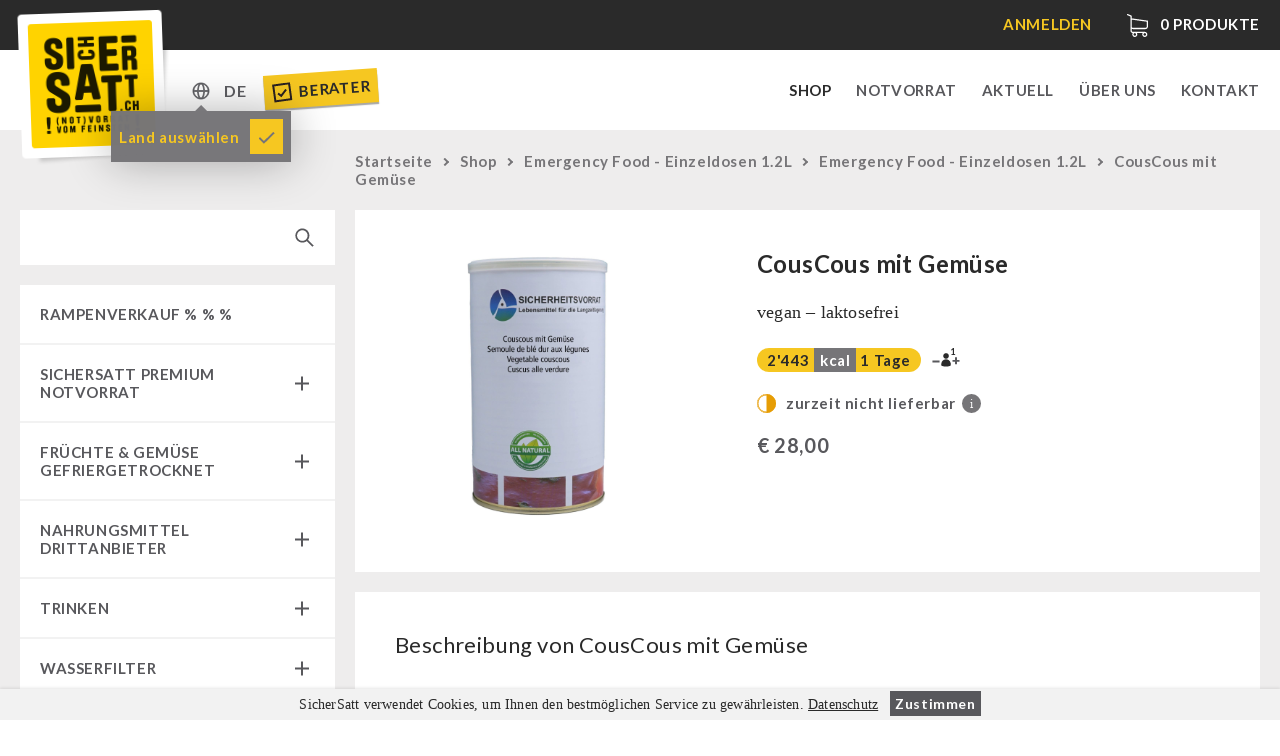

--- FILE ---
content_type: text/html; charset=UTF-8
request_url: https://sichersatt.de/nahrungsmittel/emergency-food-einzeldosen-1-2l/couscous-mit-gemuese/
body_size: 13653
content:
<!doctype html>
<!--[if IE 9]><html lang="de-DE" class="no-js ie9 lte-ie9"><![endif]-->
<!--[if gt IE 9]><!--><html lang="de-DE" class="no-js"><!--<![endif]--><head><meta charset="utf-8"><link data-optimized="2" rel="stylesheet" href="https://sichersatt.de/content/litespeed/css/4aa30a243601a568005145b6d1f63125.css?ver=ba24f" /><meta http-equiv="X-UA-Compatible" content="IE=edge"><title>CousCous mit Gemüse | SicherSatt</title><meta name="viewport" content="width=device-width, initial-scale=1"><meta name="description" content="vegan - laktosefrei"><meta property="og:title" content="CousCous mit Gemüse | SicherSatt" /><meta property="og:description" content="vegan - laktosefrei" /><meta property="og:image" content="https://sichersatt.de/content/uploads/2019/04/12-Liter-Dose_Couscous-mit-Gemu╠êse-1024x1024.jpg" /><meta property="og:url" content="https://sichersatt.de/nahrungsmittel/emergency-food-einzeldosen-1-2l/couscous-mit-gemuese/"><link rel="shortcut icon" href="https://sichersatt.de/content/themes/sichersatt/assets/media/fav/sichersatt-favicon.ico"><link rel="icon" type="image/png" sizes="192x192" href="https://sichersatt.de/content/themes/sichersatt/assets/media/fav/sichersatt-icon-192x192.png"><link rel="apple-touch-icon" sizes="180x180" href="https://sichersatt.de/content/themes/sichersatt/assets/media/fav/sichersatt-icon-180x180.png"><link rel="alternate" href="https://sichersatt.ch/nahrungsmittel/emergency-food-einzeldosen-1-2l/couscous-mit-gemuese/" hreflang="de-CH"><link rel="alternate" href="https://sichersatt.de/nahrungsmittel/emergency-food-einzeldosen-1-2l/couscous-mit-gemuese/" hreflang="de-DE"> <script src="https://sichersatt.de/content/themes/sichersatt/assets/js/head.min.js?20201109"></script> <link rel="alternate" href="https://sichersatt.de/nahrungsmittel/emergency-food-einzeldosen-1-2l/couscous-mit-gemuese/" hreflang="de" /><link rel="alternate" href="https://sichersatt.de/en/food-third-party-suppliers/couscous-with-vegetables/" hreflang="en" /> <script data-cfasync="false" data-pagespeed-no-defer>var gtm4wp_datalayer_name = "dataLayer";
	var dataLayer = dataLayer || [];
	const gtm4wp_use_sku_instead = false;
	const gtm4wp_currency = 'EUR';
	const gtm4wp_product_per_impression = 10;
	const gtm4wp_clear_ecommerce = true;
	const gtm4wp_datalayer_max_timeout = 2000;</script> <meta name="robots" content="max-snippet:-1,max-image-preview:large,max-video-preview:-1" /><meta name="description" content="vegan &ndash; laktosefrei&#8230;" /><meta property="og:image" content="https://sichersatt.de/content/uploads/2019/04/12-Liter-Dose_Couscous-mit-Gemu╠êse-2000x2000.jpg" /><meta property="og:image:width" content="2000" /><meta property="og:image:height" content="2000" /><meta property="og:locale" content="de_DE" /><meta property="og:type" content="product" /><meta property="og:title" content="CousCous mit Gemüse" /><meta property="og:description" content="vegan &ndash; laktosefrei&#8230;" /><meta property="og:url" content="https://sichersatt.de/nahrungsmittel/emergency-food-einzeldosen-1-2l/couscous-mit-gemuese/" /><meta property="og:site_name" content="SicherSatt AG" /><meta name="twitter:card" content="summary_large_image" /><meta name="twitter:title" content="CousCous mit Gemüse" /><meta name="twitter:description" content="vegan &ndash; laktosefrei&#8230;" /><meta name="twitter:image" content="https://sichersatt.de/content/uploads/2019/04/12-Liter-Dose_Couscous-mit-Gemu╠êse-2000x2000.jpg" /><meta name="twitter:image:width" content="2000" /><meta name="twitter:image:height" content="2000" /><link rel="canonical" href="https://sichersatt.de/nahrungsmittel/emergency-food-einzeldosen-1-2l/couscous-mit-gemuese/" /><link rel='dns-prefetch' href='//static.klaviyo.com' /><link rel="alternate" type="application/rss+xml" title="SicherSatt AG &raquo; Kommentar-Feed zu CousCous mit Gemüse" href="https://sichersatt.de/nahrungsmittel/emergency-food-einzeldosen-1-2l/couscous-mit-gemuese/feed/" /><link rel="https://api.w.org/" href="https://sichersatt.de/wp-json/" /><link rel="alternate" type="application/json" href="https://sichersatt.de/wp-json/wp/v2/product/21946" /><link rel="EditURI" type="application/rsd+xml" title="RSD" href="https://sichersatt.de/wp/xmlrpc.php?rsd" /><link rel="alternate" type="application/json+oembed" href="https://sichersatt.de/wp-json/oembed/1.0/embed?url=https%3A%2F%2Fsichersatt.de%2Fnahrungsmittel%2Femergency-food-einzeldosen-1-2l%2Fcouscous-mit-gemuese%2F" /><link rel="alternate" type="text/xml+oembed" href="https://sichersatt.de/wp-json/oembed/1.0/embed?url=https%3A%2F%2Fsichersatt.de%2Fnahrungsmittel%2Femergency-food-einzeldosen-1-2l%2Fcouscous-mit-gemuese%2F&#038;format=xml" /> <script type="text/javascript">var AFFWP = AFFWP || {};
		AFFWP.referral_var = 'ref';
		AFFWP.expiration = 30;
		AFFWP.debug = 0;


		AFFWP.referral_credit_last = 0;</script> 
 <script data-cfasync="false" data-pagespeed-no-defer>var dataLayer_content = {"pagePostType":"product","pagePostType2":"single-product","pagePostAuthor":"sichersatt","cartContent":{"totals":{"applied_coupons":[],"discount_total":0,"subtotal":0,"total":0},"items":[]},"productRatingCounts":[],"productAverageRating":0,"productReviewCount":0,"productType":"simple","productIsVariable":0};
	dataLayer.push( dataLayer_content );</script> <script data-cfasync="false" data-pagespeed-no-defer>(function(w,d,s,l,i){w[l]=w[l]||[];w[l].push({'gtm.start':
new Date().getTime(),event:'gtm.js'});var f=d.getElementsByTagName(s)[0],
j=d.createElement(s),dl=l!='dataLayer'?'&l='+l:'';j.async=true;j.src=
'//www.googletagmanager.com/gtm.js?id='+i+dl;f.parentNode.insertBefore(j,f);
})(window,document,'script','dataLayer','GTM-T3QKDQP');</script> 	<noscript><style>.woocommerce-product-gallery{ opacity: 1 !important; }</style></noscript></head><body class="woocommerce-page  page-couscous-mit-gemuese"> <script>document.body.className += ' ' + 'init';</script> <div class="site-wrapper"><header class="mod_header" data-init="header"><div class="mod_infobar loading" data-init="infobar"><div class="mod_infobar__loader"></div><div class="layout-wrapper"><div class="mod_infobar__content"><div class="mod_infobar__inner"></div></div></div></div><div class="mod_mainnav" data-init="mainnav"><div class="layout-wrapper"><div class="mod_mainnav__inner"><div class="mod_mainnav--logo">
<a href="https://sichersatt.de"><div class="mod_logo" data-init="logo">
<img src="https://sichersatt.de/content/themes/sichersatt/assets/media/logo.png" alt="SicherSatt" class="mod_logo__image"></div>
</a></div><ul class="mod_mainnav__list"><li class="mod_mainnav__list-item mod_mainnav__list-item--primary">
<a href="https://sichersatt.de/shop/" class="mod_mainnav__list-link  menu-item menu-item-type-post_type menu-item-object-page current_page_parent current-menu-item menu-item-15109 current-menu-item" data-mainnav="toplevelLink">Shop</a></li><li class="mod_mainnav__list-item mod_mainnav__list-item--primary">
<a href="https://sichersatt.de/notvorrat/" class="mod_mainnav__list-link  menu-item menu-item-type-post_type menu-item-object-page menu-item-1137" data-mainnav="toplevelLink">Notvorrat</a></li><li class="mod_mainnav__list-item mod_mainnav__list-item--primary">
<a href="https://sichersatt.de/aktuell/" class="mod_mainnav__list-link  menu-item menu-item-type-post_type menu-item-object-page menu-item-15040" data-mainnav="toplevelLink">Aktuell</a></li><li class="mod_mainnav__list-item mod_mainnav__list-item--primary">
<a href="https://sichersatt.de/uber-uns/" class="mod_mainnav__list-link  menu-item menu-item-type-post_type menu-item-object-page menu-item-17" data-mainnav="toplevelLink">Über uns</a></li><li class="mod_mainnav__list-item mod_mainnav__list-item--primary">
<a href="https://sichersatt.de/kontakt/" class="mod_mainnav__list-link  menu-item menu-item-type-post_type menu-item-object-page menu-item-16" data-mainnav="toplevelLink">Kontakt</a></li></ul><div class="mod_mainnav__change-c"><div class="multicountry-switcher"><div class="multicountry-switcher_country"><div class="multicountry-switcher_baseinfo">
<span class="multicountry-switcher_baseinfo--icon"></span></div><div class="multicountry-switcher_selector"><div class="multicountry-switcher_selector_inner"><p class="title">Shop</p><select><option value="https://sichersatt.ch/nahrungsmittel/emergency-food-einzeldosen-1-2l/couscous-mit-gemuese/">Schweiz</option><option value="https://sichersatt.de/nahrungsmittel/emergency-food-einzeldosen-1-2l/couscous-mit-gemuese/" selected>Europa</option>
</select><p class="title">Sprache</p><select name="lang_choice_1" id="lang_choice_1"><option value="https://sichersatt.de/nahrungsmittel/emergency-food-einzeldosen-1-2l/couscous-mit-gemuese/" selected="selected">Deutsch</option><option value="https://sichersatt.de/en/food-third-party-suppliers/couscous-with-vegetables/">English</option>
</select></div></div></div><div class="multicountry-switcher_lang"><div class="multicountry-switcher_baseinfo">
<span class="multicountry-switcher_baseinfo--lang">DE</span></div><div class="multicountry-switcher_selector"><div class="multicountry-switcher_selector_inner"><div class="multicountry-switcher_selector_langs"><ul><li class=" lang-item lang-item-227 lang-item-de current-lang lang-item-first"><a href="https://sichersatt.de/nahrungsmittel/emergency-food-einzeldosen-1-2l/couscous-mit-gemuese/">de</a></li><li class=" lang-item lang-item-233 lang-item-en"><a href="https://sichersatt.de/en/food-third-party-suppliers/couscous-with-vegetables/">en</a></li></ul></div></div></div></div></div><div class="tooltip-box hidden">
<span>Land auswählen</span>
<a class="ok" href="#"></a></div><a class="berater-teaser" href="https://sichersatt.de/berater/">
<svg width="20px" height="20px" viewBox="0 0 20 20" version="1.1">
<g id="SicherSatt" stroke="none" stroke-width="1" fill="none" fill-rule="evenodd">
<g id="Desktop-HD-Copy-4" transform="translate(-314.000000, -83.000000)" fill="#2A2121" fill-rule="nonzero">
<g id="Group-4" transform="translate(361.500000, 90.000000) rotate(-4.000000) translate(-361.500000, -90.000000) translate(306.000000, 74.000000)">
<g id="noun_Checkbox_690206" transform="translate(9.000000, 7.000000)">
<g id="Group">
<path d="M0,0 L0,18 L18,18 L18,0 L0,0 Z M16,16 L2,16 L2,2 L16,2 L16,16 Z" id="Shape"></path>
<polygon id="Path" points="7.54 13.78 8.95 12.36 13.9 7.41 12.48 6 7.54 10.95 5.41 8.83 4 10.24 6.12 12.36"></polygon>
</g>
</g>
</g>
</g>
</g>
</svg>
Berater
</a></div><div class="mod_mainnav__burger_wrapper"><div class="mod_mainnav__burger"></div></div></div></div></div></header><main class="main-wrapper" id="main"><div class="shop-wrapper"><div class="layout-wrapper"><div class="shop-sidebar-left"><div class="search-wrapper"><div class="mobile-categories-wrapper"><div class="mobile-categories">
Kategorien<div class="cat-collapse"></div></div></div><div class="shop-search"><form role="search" method="get" id="searchform" action="https://sichersatt.de/"><div>
<input type="text" value="" name="s" id="s" />
<input type="submit" id="searchsubmit" alt="Suche" value="" />
<input type="hidden" name="post_type" value="product" /></div></form></div></div><div class="shop-categories-wrapper"><div class="mod_shopcategories" data-init="shopcategories"><ul class="mod_shopcategories__categories"><li class="mod_shopcategories__category   ">
<a class="mod_shopcategories__category_link  mod_shopcategories__category_link--nosub" href="https://sichersatt.de/shop/rampenverkauf/">RAMPENVERKAUF % % %                </a></li><li class="mod_shopcategories__category   ">
<a class="mod_shopcategories__category_link  " href="https://sichersatt.de/shop/sichersatt-notvorrat/">SicherSatt Premium Notvorrat<span class="mod_shopcategories__category_collapse"></span>                </a><ul class="mod_shopcategories__sub_categories"><li class="mod_shopcategories__sub_category"><a class="mod_shopcategories__sub_category_link " href="https://sichersatt.de/shop/sichersatt-notvorrat/notvorrat-pakete/">Notvorrat-Pakete</a><li class="mod_shopcategories__sub_category"><a class="mod_shopcategories__sub_category_link " href="https://sichersatt.de/shop/sichersatt-notvorrat/komplettloesungen/">Komplettlösungen</a><li class="mod_shopcategories__sub_category"><a class="mod_shopcategories__sub_category_link " href="https://sichersatt.de/shop/sichersatt-notvorrat/nr-72/">NR-72</a><li class="mod_shopcategories__sub_category"><a class="mod_shopcategories__sub_category_link " href="https://sichersatt.de/shop/sichersatt-notvorrat/ergaenzungs-pakete/">Ergänzungs-Pakete</a><li class="mod_shopcategories__sub_category"><a class="mod_shopcategories__sub_category_link " href="https://sichersatt.de/shop/sichersatt-notvorrat/muesli-zutaten/">Müsli Zutaten</a><li class="mod_shopcategories__sub_category"><a class="mod_shopcategories__sub_category_link " href="https://sichersatt.de/shop/sichersatt-notvorrat/vegan/">Vegan</a><li class="mod_shopcategories__sub_category"><a class="mod_shopcategories__sub_category_link " href="https://sichersatt.de/shop/sichersatt-notvorrat/trinkwasser/">Trinkwasser</a><li class="mod_shopcategories__sub_category"><a class="mod_shopcategories__sub_category_link " href="https://sichersatt.de/shop/sichersatt-notvorrat/fruechte/">Früchte</a><li class="mod_shopcategories__sub_category"><a class="mod_shopcategories__sub_category_link " href="https://sichersatt.de/shop/sichersatt-notvorrat/gemuse/">Gemüse</a><li class="mod_shopcategories__sub_category"><a class="mod_shopcategories__sub_category_link " href="https://sichersatt.de/shop/sichersatt-notvorrat/kraeuter-gewuerze/">Kräuter / Gewürze</a><li class="mod_shopcategories__sub_category"><a class="mod_shopcategories__sub_category_link " href="https://sichersatt.de/shop/sichersatt-notvorrat/grundnahrungsmittel/">Grundnahrungsmittel</a><li class="mod_shopcategories__sub_category"><a class="mod_shopcategories__sub_category_link " href="https://sichersatt.de/shop/sichersatt-notvorrat/milch-ei-butter/">Milch / Ei / Butter</a><li class="mod_shopcategories__sub_category"><a class="mod_shopcategories__sub_category_link " href="https://sichersatt.de/shop/sichersatt-notvorrat/getreide-mehl-hefe/">Getreide / Mehl / Hefe</a><li class="mod_shopcategories__sub_category"><a class="mod_shopcategories__sub_category_link " href="https://sichersatt.de/shop/sichersatt-notvorrat/zucker-bruehe-sauce/">Zucker / Brühe / Sauce</a><li class="mod_shopcategories__sub_category"><a class="mod_shopcategories__sub_category_link " href="https://sichersatt.de/shop/sichersatt-notvorrat/nuesse/">Nüsse</a><li class="mod_shopcategories__sub_category"><a class="mod_shopcategories__sub_category_link " href="https://sichersatt.de/shop/sichersatt-notvorrat/superfoods/">Superfoods</a><li class="mod_shopcategories__sub_category"><a class="mod_shopcategories__sub_category_link " href="https://sichersatt.de/shop/sichersatt-notvorrat/schokolade/">Schokolade</a><li class="mod_shopcategories__sub_category"><a class="mod_shopcategories__sub_category_link " href="https://sichersatt.de/shop/sichersatt-notvorrat/fertiggerichte-innova/">Fertiggerichte</a><li class="mod_shopcategories__sub_category"><a class="mod_shopcategories__sub_category_link " href="https://sichersatt.de/shop/sichersatt-notvorrat/getraenke/">Getränke</a><li class="mod_shopcategories__sub_category"><a class="mod_shopcategories__sub_category_link " href="https://sichersatt.de/shop/sichersatt-notvorrat/non-food-pakete/">Non-Food-Pakete</a><li class="mod_shopcategories__sub_category"><a class="mod_shopcategories__sub_category_link " href="https://sichersatt.de/shop/sichersatt-notvorrat/bevoelkerungsschutz-behoerden/">Bevölkerungsschutz / Behörden</a><li class="mod_shopcategories__sub_category"><a class="mod_shopcategories__sub_category_link " href="https://sichersatt.de/shop/sichersatt-notvorrat/glutenfrei/">Glutenfrei</a><li class="mod_shopcategories__sub_category"><a class="mod_shopcategories__sub_category_link " href="https://sichersatt.de/shop/sichersatt-notvorrat/laktosefrei/">Laktosefrei</a></ul></li><li class="mod_shopcategories__category   ">
<a class="mod_shopcategories__category_link  " href="https://sichersatt.de/shop/fruechte-gemuese-gefriergetrocknet/">Früchte &amp; Gemüse gefriergetrocknet<span class="mod_shopcategories__category_collapse"></span>                </a><ul class="mod_shopcategories__sub_categories"><li class="mod_shopcategories__sub_category"><a class="mod_shopcategories__sub_category_link " href="https://sichersatt.de/shop/fruechte-gemuese-gefriergetrocknet/fruechtesnacks/">Früchtesnacks</a><li class="mod_shopcategories__sub_category"><a class="mod_shopcategories__sub_category_link " href="https://sichersatt.de/shop/fruechte-gemuese-gefriergetrocknet/sichersatt-fruechte/">SicherSatt Früchte</a><li class="mod_shopcategories__sub_category"><a class="mod_shopcategories__sub_category_link " href="https://sichersatt.de/shop/fruechte-gemuese-gefriergetrocknet/sichersatt-gemuese/">SicherSatt Gemüse</a></ul></li><li class="mod_shopcategories__category   ">
<a class="mod_shopcategories__category_link  " href="https://sichersatt.de/shop/nahrungsmittel/">Nahrungsmittel Drittanbieter<span class="mod_shopcategories__category_collapse"></span>                </a><ul class="mod_shopcategories__sub_categories"><li class="mod_shopcategories__sub_category"><a class="mod_shopcategories__sub_category_link " href="https://sichersatt.de/shop/nahrungsmittel/notrationen/">Notrationen</a><li class="mod_shopcategories__sub_category"><a class="mod_shopcategories__sub_category_link " href="https://sichersatt.de/shop/nahrungsmittel/instant-beutel-gerichte/">Instant-Beutel-Gerichte</a><li class="mod_shopcategories__sub_category"><a class="mod_shopcategories__sub_category_link " href="https://sichersatt.de/shop/nahrungsmittel/fleisch-brot/">Fleisch / Käse / Brot</a><li class="mod_shopcategories__sub_category"><a class="mod_shopcategories__sub_category_link " href="https://sichersatt.de/shop/nahrungsmittel/snacks-kekse-nachspeisen/">Snacks / Kekse / Nachspeisen</a><li class="mod_shopcategories__sub_category"><a class="mod_shopcategories__sub_category_link " href="https://sichersatt.de/shop/nahrungsmittel/nahrungsmittel-innova-pakete/">INNOVA Pakete</a><li class="mod_shopcategories__sub_category"><a class="mod_shopcategories__sub_category_link " href="https://sichersatt.de/shop/nahrungsmittel/innova/">INNOVA 1.2L Dosen vegetarisch</a><li class="mod_shopcategories__sub_category"><a class="mod_shopcategories__sub_category_link " href="https://sichersatt.de/shop/nahrungsmittel/innova-1-2l-dosen-mit-fleisch/">INNOVA 1.2L Dosen mit Fleisch</a><li class="mod_shopcategories__sub_category"><a class="mod_shopcategories__sub_category_link " href="https://sichersatt.de/shop/nahrungsmittel/innova-einzeldosen-3-0l/">INNOVA Einzeldosen 3.0L</a></ul></li><li class="mod_shopcategories__category   ">
<a class="mod_shopcategories__category_link  " href="https://sichersatt.de/shop/trinken/">Trinken<span class="mod_shopcategories__category_collapse"></span>                </a><ul class="mod_shopcategories__sub_categories"><li class="mod_shopcategories__sub_category"><a class="mod_shopcategories__sub_category_link " href="https://sichersatt.de/shop/trinken/sichersatt-trinkwasser/">SicherSatt-Trinkwasser</a><li class="mod_shopcategories__sub_category"><a class="mod_shopcategories__sub_category_link " href="https://sichersatt.de/shop/trinken/wasser-kaffee-fluessignahrung/">Wasser-Kaffee-Energiedrinks</a><li class="mod_shopcategories__sub_category"><a class="mod_shopcategories__sub_category_link " href="https://sichersatt.de/shop/trinken/thermos-trinkflaschen/">Thermos-/ Trinkflaschen</a></ul></li><li class="mod_shopcategories__category   ">
<a class="mod_shopcategories__category_link  " href="https://sichersatt.de/shop/wasserfilter/">Wasserfilter<span class="mod_shopcategories__category_collapse"></span>                </a><ul class="mod_shopcategories__sub_categories"><li class="mod_shopcategories__sub_category"><a class="mod_shopcategories__sub_category_link " href="https://sichersatt.de/shop/wasserfilter/msr-wasserentkeimer/">MSR-Wasserentkeimer</a><li class="mod_shopcategories__sub_category"><a class="mod_shopcategories__sub_category_link " href="https://sichersatt.de/shop/wasserfilter/katadyn-wasserfilter/">Katadyn-Wasserfilter</a><li class="mod_shopcategories__sub_category"><a class="mod_shopcategories__sub_category_link " href="https://sichersatt.de/shop/wasserfilter/micropur/">Micropur-Wasserdesinfektion</a><li class="mod_shopcategories__sub_category"><a class="mod_shopcategories__sub_category_link " href="https://sichersatt.de/shop/wasserfilter/ersatzteile-wasserfilter/">Ersatzteile Wasserfilter</a></ul></li><li class="mod_shopcategories__category   ">
<a class="mod_shopcategories__category_link  " href="https://sichersatt.de/shop/hygiene-erste-hilfe/">Hygiene / Erste Hilfe<span class="mod_shopcategories__category_collapse"></span>                </a><ul class="mod_shopcategories__sub_categories"><li class="mod_shopcategories__sub_category"><a class="mod_shopcategories__sub_category_link " href="https://sichersatt.de/shop/hygiene-erste-hilfe/atemschutz/">Atemschutz</a><li class="mod_shopcategories__sub_category"><a class="mod_shopcategories__sub_category_link " href="https://sichersatt.de/shop/hygiene-erste-hilfe/hygiene/">Hygiene</a><li class="mod_shopcategories__sub_category"><a class="mod_shopcategories__sub_category_link " href="https://sichersatt.de/shop/hygiene-erste-hilfe/erste-hilfe/">Erste Hilfe</a></ul></li><li class="mod_shopcategories__category   ">
<a class="mod_shopcategories__category_link  " href="https://sichersatt.de/shop/technik/">Technik<span class="mod_shopcategories__category_collapse"></span>                </a><ul class="mod_shopcategories__sub_categories"><li class="mod_shopcategories__sub_category"><a class="mod_shopcategories__sub_category_link " href="https://sichersatt.de/shop/technik/getreidemuehlen-kornquetsche/">Getreidemühlen / Kornquetsche</a><li class="mod_shopcategories__sub_category"><a class="mod_shopcategories__sub_category_link " href="https://sichersatt.de/shop/technik/notkocher/">(Not)kocher Gas&amp;Multifuel</a><li class="mod_shopcategories__sub_category"><a class="mod_shopcategories__sub_category_link " href="https://sichersatt.de/shop/technik/notkocher-71/">Notkocher 71</a><li class="mod_shopcategories__sub_category"><a class="mod_shopcategories__sub_category_link " href="https://sichersatt.de/shop/technik/licht/">Licht</a><li class="mod_shopcategories__sub_category"><a class="mod_shopcategories__sub_category_link " href="https://sichersatt.de/shop/technik/kurbelgerate/">Kurbelgeräte / Radio / Funk</a><li class="mod_shopcategories__sub_category"><a class="mod_shopcategories__sub_category_link " href="https://sichersatt.de/shop/technik/geigerzahler-schutzanzuge-masken/">Atemschutz / ABC Schutzanzug</a></ul></li><li class="mod_shopcategories__category   ">
<a class="mod_shopcategories__category_link  " href="https://sichersatt.de/shop/petromax-shop/">Petromax-Shop<span class="mod_shopcategories__category_collapse"></span>                </a><ul class="mod_shopcategories__sub_categories"><li class="mod_shopcategories__sub_category"><a class="mod_shopcategories__sub_category_link " href="https://sichersatt.de/shop/petromax-shop/feuerhand/">Feuerhand</a><li class="mod_shopcategories__sub_category"><a class="mod_shopcategories__sub_category_link " href="https://sichersatt.de/shop/petromax-shop/petrollampen/">HK500 &amp; Zubehör</a><li class="mod_shopcategories__sub_category"><a class="mod_shopcategories__sub_category_link " href="https://sichersatt.de/shop/petromax-shop/reinigung-pflege-von-gusseisen/">Reinigung &amp; Pflege von Gusseisen</a><li class="mod_shopcategories__sub_category"><a class="mod_shopcategories__sub_category_link " href="https://sichersatt.de/shop/petromax-shop/buecher/">Bücher</a></ul></li><li class="mod_shopcategories__category   ">
<a class="mod_shopcategories__category_link  " href="https://sichersatt.de/shop/sonstiges/">Sonstiges<span class="mod_shopcategories__category_collapse"></span>                </a><ul class="mod_shopcategories__sub_categories"><li class="mod_shopcategories__sub_category"><a class="mod_shopcategories__sub_category_link " href="https://sichersatt.de/shop/sonstiges/bucher/">Bücher / Geschenkgutscheine</a><li class="mod_shopcategories__sub_category"><a class="mod_shopcategories__sub_category_link " href="https://sichersatt.de/shop/sonstiges/kingnature/">kingnature-Vitalstoffe</a></ul></li><li class="mod_shopcategories__category   ">
<a class="mod_shopcategories__category_link  mod_shopcategories__category_link--nosub" href="https://sichersatt.de/shop/aktionen/">Aktionen                </a></li><li class="mod_shopcategories__category   ">
<a class="mod_shopcategories__category_link  " href="https://sichersatt.de/shop/behoerden/">Behörden / Gruppenversorgung<span class="mod_shopcategories__category_collapse"></span>                </a><ul class="mod_shopcategories__sub_categories"><li class="mod_shopcategories__sub_category"><a class="mod_shopcategories__sub_category_link " href="https://sichersatt.de/shop/behoerden/notrationen-behoerden/">Notrationen</a><li class="mod_shopcategories__sub_category"><a class="mod_shopcategories__sub_category_link " href="https://sichersatt.de/shop/behoerden/trinkwasser-behoerden/">Trinkwasser</a><li class="mod_shopcategories__sub_category"><a class="mod_shopcategories__sub_category_link " href="https://sichersatt.de/shop/behoerden/fruehstueck-behoerden/">Frühstück</a><li class="mod_shopcategories__sub_category"><a class="mod_shopcategories__sub_category_link " href="https://sichersatt.de/shop/behoerden/suppen/">Suppen</a><li class="mod_shopcategories__sub_category"><a class="mod_shopcategories__sub_category_link " href="https://sichersatt.de/shop/behoerden/hauptmahlzeiten/">Hauptmahlzeiten</a><li class="mod_shopcategories__sub_category"><a class="mod_shopcategories__sub_category_link " href="https://sichersatt.de/shop/behoerden/dessert-behoerden/">Dessert</a><li class="mod_shopcategories__sub_category"><a class="mod_shopcategories__sub_category_link " href="https://sichersatt.de/shop/behoerden/ergaenzungs-pakete-behoerden/">Ergänzungs-Pakete</a></ul></li></ul></div></div></div><div class="shop-main"><div class="shop-head"><nav class="woocommerce-breadcrumb"><a href="https://sichersatt.de/">Startseite</a><span class="arrow"></span><a href="https://sichersatt.de/shop/">Shop</a><span class="arrow"></span><a href="https://sichersatt.de/shop/nahrungsmittel/emergency-food-einzeldosen-1-2l/">Emergency Food - Einzeldosen 1.2L</a><span class="arrow"></span><a href="https://sichersatt.de/shop/nahrungsmittel/emergency-food-einzeldosen-1-2l/">Emergency Food - Einzeldosen 1.2L</a><span class="arrow"></span>CousCous mit Gemüse</nav></div><div class="woocommerce-notices-wrapper"></div><article itemscope itemtype="http://schema.org/Product" class="mod_shopsingleproduct post-21946 product type-product status-publish has-post-thumbnail product_cat-emergency-food-einzeldosen-1-2l product_cat-nahrungsmittel first instock taxable shipping-taxable purchasable product-type-simple" data-init="shopsingleproduct"><div class="mod_shopsingleproduct__wrapper"><div class="mod_shopsingleproduct__summary_wrapper"><div class="mod_shopsingleproduct__gallery"><div class="woocommerce-product-gallery woocommerce-product-gallery--with-images woocommerce-product-gallery--columns-4 images" data-columns="4" style="opacity: 0; transition: opacity .25s ease-in-out;"><figure class="woocommerce-product-gallery__wrapper"><div data-thumb="https://sichersatt.de/content/uploads/2019/04/12-Liter-Dose_Couscous-mit-Gemu╠êse-100x100.jpg" data-thumb-alt="" class="woocommerce-product-gallery__image"><a href="https://sichersatt.de/content/uploads/2019/04/12-Liter-Dose_Couscous-mit-Gemu╠êse-2000x2000.jpg"><img width="360" height="360" src="https://sichersatt.de/content/uploads/2019/04/12-Liter-Dose_Couscous-mit-Gemu╠êse-360x360.jpg" class="wp-post-image" alt="" title="1,2 Liter Dose_Couscous mit Gemu╠êse" data-caption="" data-src="https://sichersatt.de/content/uploads/2019/04/12-Liter-Dose_Couscous-mit-Gemu╠êse-2000x2000.jpg" data-large_image="https://sichersatt.de/content/uploads/2019/04/12-Liter-Dose_Couscous-mit-Gemu╠êse-2000x2000.jpg" data-large_image_width="2000" data-large_image_height="2000" decoding="async" srcset="https://sichersatt.de/content/uploads/2019/04/12-Liter-Dose_Couscous-mit-Gemu╠êse-360x360.jpg 360w, https://sichersatt.de/content/uploads/2019/04/12-Liter-Dose_Couscous-mit-Gemu╠êse-2000x2000.jpg 2000w, https://sichersatt.de/content/uploads/2019/04/12-Liter-Dose_Couscous-mit-Gemu╠êse-150x150.jpg 150w, https://sichersatt.de/content/uploads/2019/04/12-Liter-Dose_Couscous-mit-Gemu╠êse-768x768.jpg 768w, https://sichersatt.de/content/uploads/2019/04/12-Liter-Dose_Couscous-mit-Gemu╠êse-1024x1024.jpg 1024w, https://sichersatt.de/content/uploads/2019/04/12-Liter-Dose_Couscous-mit-Gemu╠êse-600x600.jpg 600w, https://sichersatt.de/content/uploads/2019/04/12-Liter-Dose_Couscous-mit-Gemu╠êse-100x100.jpg 100w" sizes="(max-width: 1000px) 800px, 100vw" /></a></div></figure></div></div><div class="mod_shopsingleproduct__summary"><h1 class="product_title entry-title">CousCous mit Gemüse</h1><div class="woocommerce-product-details__short-description"><p>vegan &#8211; laktosefrei</p></div><div class="mod_calories" data-init="calories" data-calories="2443"><div class="mod_calories_box"><div class="mod_calories_calories">2'443</div><div class="mod_calories_kcal">kcal</div><div class="mod_calories_days" data-day="Tag" data-days="Tage">Tage</div></div><div class="mod_calories_people"><div class="mod_calories_people__minus"></div><div class="mod_calories_people__head"><div class="mod_calories_people__head_number">1</div></div><div class="mod_calories_people__plus"></div></div></div><div class="stock-wrapper"><div class="stock not"></div><label>zurzeit nicht lieferbar</label><div class="stock-info" data-micromodal-trigger="modal-stock"><div class="stock-info_icon">i</div></div></div><p class="price"><span class="woocommerce-Price-amount amount"><bdi><span class="woocommerce-Price-currencySymbol">&euro;</span>&nbsp;28,00</bdi></span></p></div></div><div class="mod_shopsingleproduct__contents"><section class="mod_shopsingleproduct__section"><div class="mod_shopsingleproduct__section_title"><h2>Beschreibung von CousCous mit Gemüse</h2></div><div class="mod_shopsingleproduct__section_content"><p>Nordafrikanischer Genuss und vegane Frische:<br />
Das neue Couscous mit Gemüse ist der perfekte Mix für alle, die gut gestärkt mit einem rein pflanzlichen und extrem leckeren Gericht unterwegs sein wollen. Für frischen Geschmack sorgen verschiedenste Gemüsesorten, die sich harmonisch mit den typischen Gewürzen und dem Hartweizengriess aus der nordafrikanischen Küche verbinden.</p><p><strong>Zubereitung:<br />
</strong>Inhalt in kochendes Wasser einrühren und ca. 5 Min. ziehen lassen.</p></div></section><section class="mod_shopsingleproduct__section"><div class="mod_shopsingleproduct__section_title">
<span class="title-style">Nährwerte</span></div><div class="mod_shopsingleproduct__section_content">
Nährwerte pro 100g:<br><table class="mod_shopsingleproduct__section_content_table"><tr><td class="left"><span>Energie</span></td><td class="right">1469kJ / 349kcal</td></tr><tr><td class="left"><span>Fett</span></td><td class="right">7.8g</td></tr><tr><td class="left"><span>davon gesättigte Fettsäuren</span></td><td class="right">0.6g</td></tr><tr><td class="left"><span>Kohlenhydrate</span></td><td class="right">53.5g</td></tr><tr><td class="left"><span>davon Zucker</span></td><td class="right">7.2g</td></tr><tr><td class="left"><span>Ballaststoffe</span></td><td class="right">2.8g</td></tr><tr><td class="left"><span>Eiweiss</span></td><td class="right">11.8g</td></tr><tr><td class="left"><span>Salz</span></td><td class="right">4.3g</td></tr></table></div></section><section class="mod_shopsingleproduct__section"><div class="mod_shopsingleproduct__section_title">
<span class="title-style">Zutaten</span></div><div class="mod_shopsingleproduct__section_content"><p>Couscous 58% (Hartweizengriess), Gemüsemischung 19% (in veränderlichen Anteilen: Erbsen, Karotten, Zwiebeln, Sellerie, Paprika, Champignons, Tomatenflocken), Sonnenblumenöl, Würze (enthält Sellerie), Maltodextrin, modifizierte Stärke, Salz, Aroma</p></div></section><section class="mod_shopsingleproduct__section"><div class="mod_shopsingleproduct__section_title">
<span class="title-style">Allergene</span></div><div class="mod_shopsingleproduct__section_content"><p>Gluten, Sellerie</p></div></section><section class="mod_shopsingleproduct__section"><div class="mod_shopsingleproduct__section_title">
<span class="title-style">MHD des Her&shy;stel&shy;lers</span></div><div class="mod_shopsingleproduct__section_content"><p>2034</p></div></section><section class="mod_shopsingleproduct__section"><div class="mod_shopsingleproduct__section_title">
<span class="title-style">Hersteller</span></div><div class="mod_shopsingleproduct__section_content"><p>Langzeitlebensmittel der Firma Innova:<b><br />
</b> Hersteller: Katadyn Deutschland GmbH | Hessenring 23 ,<br />
D-64546 Mörfelden-Walldorf</p></div></section></div><meta itemprop="url" content="https://sichersatt.de/nahrungsmittel/emergency-food-einzeldosen-1-2l/couscous-mit-gemuese/" /></div></article></div></div></div></main><footer><section class="mod_section mod_section--contentteaser" data-init="section"><div class="mod_section__content"><div class="mod_contentteaser mod_contentteaser--contentteaser" data-init="contentteaser"><div class="mod_contentteaser__wrapper" data-scroll><div class="mod_contentteaser__teaser" style="background-image: url('');"><div class="mod_contentteaser__teaser_inner"><div class="mod_contentteaser__teaser_inner_text"><h2></h2><p></p></div></div>
<a class="mod_contentteaser__teaser_link" href=""></a></div></div></div></div></section><section class="mod_section mod_section--kontakt mod_section--gray" data-init="section"><div class="mod_section__head"><h2>Kontakt</h2></div><div class="mod_section__content"><div class="mod_kontakt mod_kontakt--kontakt mod_kontakt--gray" data-init="kontakt"><div class="mod_kontakt__wrapper" data-scroll><div class="mod_kontakt__column"><div class="mod_kontakt__column_inner"><p><strong>Schweiz</strong><br />
SicherSatt AG<br />
Neuwiesstrasse 6<br />
CH-8636 Wald</p><p><a class="btn btn--white">055 246 36 87</a></p><p><a class="btn btn--white">info@sichersatt.ch</a></p></div></div><div class="mod_kontakt__column"><div class="mod_kontakt__column_inner"><p><strong>Deutschland</strong><br />
SicherSatt AG<br />
Robert-Bosch-Strasse 19<br />
D-78239 Rielasingen</p><p><a class="btn btn--white">07731 976 56 70</a></p><p><a class="btn btn--white">info@sichersatt.de</a></p></div></div></div><div class="mod_subscribe mod_subscribe--kontakt mod_subscribe--gray" data-init="subscribe" data-scroll><div class="mod_subscribe__box-form"><div class="mod_subscribe__box-form-fields"><div class="mod_subscribe__form"><div class="klaviyo-form-TqeiP8"></div></div></div></div></div></div></div></section><section class="mod_section mod_section--footernav" data-init="section"><div class="mod_section__content"><div class="mod_footernav mod_footernav--footernav" data-init="footernav"><div class="mod_footernav__left">
© SicherSatt 2026</div><ul class="mod_footernav__right"><li class="first">
<a href="/ratgeber" class="menu-item menu-item-type-custom menu-item-object-custom menu-item-87926">Ratgeber</a></li><li class="first">
<a href="https://sichersatt.de/affiliate/" class="menu-item menu-item-type-post_type menu-item-object-page menu-item-75490">Affiliate</a></li><li class="first">
<a href="https://sichersatt.de/impressum/" class="menu-item menu-item-type-post_type menu-item-object-page menu-item-32">Impressum</a></li><li class="first">
<a href="https://sichersatt.de/agb/" class="menu-item menu-item-type-post_type menu-item-object-page menu-item-34">AGB</a></li><li class="first">
<a href="https://sichersatt.de/datenschutz/" class="menu-item menu-item-type-post_type menu-item-object-page menu-item-19031">Datenschutz</a></li><li class="first">
<a href="https://sichersatt.de/medien/" class="menu-item menu-item-type-post_type menu-item-object-page menu-item-31">Medien / Links</a></li><li class="first">
<a href="https://sichersatt.de/faq/" class="menu-item menu-item-type-post_type menu-item-object-page menu-item-1521">FAQ</a></li><li class="first">
<a href="http://www.facebook.com/pages/SicherSatt/127740883934162" target="_blank" class="icon-fb menu-item menu-item-type-custom menu-item-object-custom menu-item-15213">Facebook</a></li><li class="first">
<a href="https://instagram.com/sichersatt" class="icon-insta menu-item menu-item-type-custom menu-item-object-custom menu-item-98889">Instagram</a></li></ul></div></div></section></footer></div><div class="mod_modal" data-init="modal"><div class="modal micromodal-slide" id="modal-stock" aria-hidden="true"><div class="modal__overlay" tabindex="-1" data-micromodal-close><div class="modal__container" role="dialog" aria-modal="true" aria-labelledby="modal-1-title"><header class="modal__header">
<button class="modal__close" aria-label="Close modal" data-micromodal-close></button></header><main class="modal__content" id="modal-1-content"><h3>Auf unseren Lieferstatus ist Verlass!</h3><p>Dieser wird täglich und nach tatsächlichem Bestand aktuell gehalten. Wenn Sie bei uns bestellen, dürfen sie mit der angegebenen Lieferzeit rechnen!</p><p>Sie möchten eine persönliche Auskunft zur Lieferzeit? Kontaktieren Sie uns:</p><p><a class="btn" href="/kontakt/" target="_blank" rel="noopener">Kontakt</a></p></main></div></div></div></div><div class="mod_cookies hidden" data-init="cookies"><div class="mod_cookies__inner"><p>SicherSatt verwendet Cookies, um Ihnen den bestmöglichen Service zu gewährleisten. <a href="/datenschutz" target="_blank">Datenschutz</a><a class="btn">Zustimmen</a></p></div></div> <script type="application/ld+json">{"@context":"https:\/\/schema.org\/","@graph":[{"@context":"https:\/\/schema.org\/","@type":"BreadcrumbList","itemListElement":[{"@type":"ListItem","position":1,"item":{"name":"Startseite","@id":"https:\/\/sichersatt.de\/"}},{"@type":"ListItem","position":2,"item":{"name":"Shop","@id":"https:\/\/sichersatt.de\/shop\/"}},{"@type":"ListItem","position":3,"item":{"name":"Nahrungsmittel Drittanbieter","@id":"https:\/\/sichersatt.de\/shop\/nahrungsmittel\/"}},{"@type":"ListItem","position":4,"item":{"name":"Emergency Food - Einzeldosen 1.2L","@id":"https:\/\/sichersatt.de\/shop\/nahrungsmittel\/emergency-food-einzeldosen-1-2l\/"}},{"@type":"ListItem","position":5,"item":{"name":"CousCous mit Gem\u00fcse","@id":"https:\/\/sichersatt.de\/nahrungsmittel\/emergency-food-einzeldosen-1-2l\/couscous-mit-gemuese\/"}}]},{"@context":"https:\/\/schema.org\/","@type":"Product","@id":"https:\/\/sichersatt.de\/nahrungsmittel\/emergency-food-einzeldosen-1-2l\/couscous-mit-gemuese\/#product","name":"CousCous mit Gem\u00fcse","url":"https:\/\/sichersatt.de\/nahrungsmittel\/emergency-food-einzeldosen-1-2l\/couscous-mit-gemuese\/","description":"vegan - laktosefrei","image":"https:\/\/sichersatt.de\/content\/uploads\/2019\/04\/12-Liter-Dose_Couscous-mit-Gemu\u2560\u00ease.jpg","sku":21946,"offers":[{"@type":"Offer","price":"28.00","priceValidUntil":"2027-12-31","priceSpecification":{"price":"28.00","priceCurrency":"EUR","valueAddedTaxIncluded":"true"},"priceCurrency":"EUR","availability":"http:\/\/schema.org\/InStock","url":"https:\/\/sichersatt.de\/nahrungsmittel\/emergency-food-einzeldosen-1-2l\/couscous-mit-gemuese\/","seller":{"@type":"Organization","name":"SicherSatt AG","url":"https:\/\/sichersatt.de"}}]}]}</script> <script type="text/javascript">(function () {
			var c = document.body.className;
			c = c.replace(/woocommerce-no-js/, 'woocommerce-js');
			document.body.className = c;
		})();</script> <div class="pswp" tabindex="-1" role="dialog" aria-hidden="true"><div class="pswp__bg"></div><div class="pswp__scroll-wrap"><div class="pswp__container"><div class="pswp__item"></div><div class="pswp__item"></div><div class="pswp__item"></div></div><div class="pswp__ui pswp__ui--hidden"><div class="pswp__top-bar"><div class="pswp__counter"></div>
<button class="pswp__button pswp__button--close" aria-label="Schließen (Esc)"></button>
<button class="pswp__button pswp__button--share" aria-label="Teilen"></button>
<button class="pswp__button pswp__button--fs" aria-label="Vollbildmodus wechseln"></button>
<button class="pswp__button pswp__button--zoom" aria-label="Vergrößern/Verkleinern"></button><div class="pswp__preloader"><div class="pswp__preloader__icn"><div class="pswp__preloader__cut"><div class="pswp__preloader__donut"></div></div></div></div></div><div class="pswp__share-modal pswp__share-modal--hidden pswp__single-tap"><div class="pswp__share-tooltip"></div></div>
<button class="pswp__button pswp__button--arrow--left" aria-label="Zurück (linke Pfeiltaste)"></button>
<button class="pswp__button pswp__button--arrow--right" aria-label="Weiter (rechte Pfeiltaste)"></button><div class="pswp__caption"><div class="pswp__caption__center"></div></div></div></div></div> <script async src='//static.klaviyo.com/onsite/js/TSmkPN/klaviyo.js?ver=3.7.1'></script><script type="text/javascript" src="https://sichersatt.de/wp/wp-includes/js/jquery/jquery.min.js" id="jquery-core-js"></script> <script type="text/javascript" src="https://sichersatt.de/wp/wp-includes/js/jquery/jquery-migrate.min.js" id="jquery-migrate-js"></script> <script type="text/javascript" src="https://sichersatt.de/content/plugins/wc-one-page-checkout/public/assets/main.js" id="wc_one_page_checkout-js"></script> <script type="text/javascript" src="https://sichersatt.de/content/plugins/woocommerce/assets/js/jquery-blockui/jquery.blockUI.min.js" id="jquery-blockui-js"></script> <script type="text/javascript" id="wc-add-to-cart-js-extra">/*  */
var wc_add_to_cart_params = {"ajax_url":"\/wp\/wp-admin\/admin-ajax.php","wc_ajax_url":"\/?wc-ajax=%%endpoint%%","i18n_view_cart":"Warenkorb anzeigen","cart_url":"https:\/\/sichersatt.de\/kasse\/","is_cart":"","cart_redirect_after_add":"no"};
/*  */</script> <script type="text/javascript" src="https://sichersatt.de/content/plugins/woocommerce/assets/js/frontend/add-to-cart.min.js" id="wc-add-to-cart-js"></script> <script type="text/javascript" src="https://sichersatt.de/content/plugins/woocommerce/assets/js/flexslider/jquery.flexslider.min.js" id="flexslider-js"></script> <script type="text/javascript" src="https://sichersatt.de/content/plugins/woocommerce/assets/js/photoswipe/photoswipe.min.js" id="photoswipe-js"></script> <script type="text/javascript" src="https://sichersatt.de/content/plugins/woocommerce/assets/js/photoswipe/photoswipe-ui-default.min.js" id="photoswipe-ui-default-js"></script> <script type="text/javascript" id="wc-single-product-js-extra">/*  */
var wc_single_product_params = {"i18n_required_rating_text":"Bitte w\u00e4hlen Sie eine Bewertung","review_rating_required":"no","flexslider":{"rtl":false,"animation":"slide","smoothHeight":true,"directionNav":true,"controlNav":false,"slideshow":false,"animationSpeed":500,"animationLoop":false,"allowOneSlide":false},"zoom_enabled":"","zoom_options":[],"photoswipe_enabled":"1","photoswipe_options":{"shareEl":false,"closeOnScroll":false,"history":false,"hideAnimationDuration":0,"showAnimationDuration":0},"flexslider_enabled":"1"};
/*  */</script> <script type="text/javascript" src="https://sichersatt.de/content/plugins/woocommerce/assets/js/frontend/single-product.min.js" id="wc-single-product-js"></script> <script type="text/javascript" src="https://sichersatt.de/content/plugins/woocommerce/assets/js/js-cookie/js.cookie.min.js" id="js-cookie-js"></script> <script type="text/javascript" id="woocommerce-js-extra">/*  */
var woocommerce_params = {"ajax_url":"\/wp\/wp-admin\/admin-ajax.php","wc_ajax_url":"\/?wc-ajax=%%endpoint%%"};
/*  */</script> <script type="text/javascript" src="https://sichersatt.de/content/plugins/woocommerce/assets/js/frontend/woocommerce.min.js" id="woocommerce-js"></script> <script type="text/javascript" id="wc-cart-fragments-js-extra">/*  */
var wc_cart_fragments_params = {"ajax_url":"\/wp\/wp-admin\/admin-ajax.php","wc_ajax_url":"\/?wc-ajax=%%endpoint%%","cart_hash_key":"wc_cart_hash_26e40b8bfc612fd8d8cff6cf979715b9","fragment_name":"wc_fragments_26e40b8bfc612fd8d8cff6cf979715b9","request_timeout":"5000"};
/*  */</script> <script type="text/javascript" src="https://sichersatt.de/content/plugins/woocommerce/assets/js/frontend/cart-fragments.min.js" id="wc-cart-fragments-js"></script> <script type="text/javascript" id="jquery-cookie-js-extra">/*  */
var affwp_scripts = {"ajaxurl":"https:\/\/sichersatt.de\/wp\/wp-admin\/admin-ajax.php"};
/*  */</script> <script type="text/javascript" src="https://sichersatt.de/content/plugins/woocommerce/assets/js/jquery-cookie/jquery.cookie.min.js" id="jquery-cookie-js"></script> <script type="text/javascript" id="affwp-tracking-js-extra">/*  */
var affwp_debug_vars = {"integrations":{"woocommerce":"WooCommerce"},"version":"2.14.1","currency":"CHF","ref_cookie":"affwp_ref","visit_cookie":"affwp_ref_visit_id","campaign_cookie":"affwp_campaign"};
/*  */</script> <script type="text/javascript" src="https://sichersatt.de/content/plugins/affiliate-wp/assets/js/tracking.min.js" id="affwp-tracking-js"></script> <script type="text/javascript" id="gtm4wp-additional-datalayer-pushes-js-after">/*  */
	dataLayer.push({"ecommerce":{"currency":"EUR","value":28,"items":[{"item_id":21946,"item_name":"CousCous mit Gemüse","sku":21946,"price":28,"stocklevel":null,"stockstatus":"instock","google_business_vertical":"retail","item_category":"Nahrungsmittel Drittanbieter","item_category2":"Emergency Food - Einzeldosen 1.2L","id":21946}]},"event":"view_item"});
/*  */</script> <script type="text/javascript" src="https://sichersatt.de/content/plugins/duracelltomi-google-tag-manager/dist/js/gtm4wp-ecommerce-generic.js" id="gtm4wp-ecommerce-generic-js"></script> <script type="text/javascript" src="https://sichersatt.de/content/plugins/duracelltomi-google-tag-manager/dist/js/gtm4wp-woocommerce.js" id="gtm4wp-woocommerce-js"></script> <script type="text/javascript" id="custom-js-extra">/*  */
var backend = {"ajaxurl":"https:\/\/sichersatt.de\/wp\/wp-admin\/admin-ajax.php"};
/*  */</script> <script type="text/javascript" src="https://sichersatt.de/content/themes/sichersatt/assets/js/custom.js" id="custom-js"></script> <script type="text/javascript" id="kl-identify-browser-js-extra">/*  */
var klUser = {"current_user_email":"","commenter_email":""};
/*  */</script> <script type="text/javascript" src="https://sichersatt.de/content/plugins/klaviyo/inc/js/kl-identify-browser.js" id="kl-identify-browser-js"></script> <script type="text/javascript" id="wm_variation_price_hints_script-js-extra">/*  */
var wm_pvar = {"ajax_url":"https:\/\/sichersatt.de\/wp\/wp-admin\/admin-ajax.php","currency":"EUR","hide_price_when_zero":"false","display_style":"1","format_string":"{1} ({3}{0} {2})","format_string_from":"{1} (From {0} {2})","additional_cost_indicator":"+","show_from_price":"false"};
/*  */</script> <script type="text/javascript" src="https://sichersatt.de/content/plugins/variation-price-hints/assets/js/script.min.js" id="wm_variation_price_hints_script-js"></script> <script type="text/javascript" id="wck_viewed_product-js-extra">/*  */
var item = {"title":"CousCous mit Gem\u00fcse","product_id":"21946","variant_id":"21946","url":"https:\/\/sichersatt.de\/nahrungsmittel\/emergency-food-einzeldosen-1-2l\/couscous-mit-gemuese\/","image_url":"https:\/\/sichersatt.de\/content\/uploads\/2019\/04\/12-Liter-Dose_Couscous-mit-Gemu\u2560\u00ease.jpg","price":"28","categories":["Emergency Food - Einzeldosen 1.2L","Nahrungsmittel Drittanbieter"]};
/*  */</script> <script type="text/javascript" src="https://sichersatt.de/content/plugins/klaviyo/includes/js/wck-viewed-product.js" id="wck_viewed_product-js"></script> <script type="text/javascript" id="malinky-ajax-pagination-main-js-js-extra">/*  */
var malinkySettings = {"1":{"theme_defaults":"Storefront","posts_wrapper":".shop-products","post_wrapper":".single-product","pagination_wrapper":".woocommerce-pagination","next_page_selector":".woocommerce-pagination a.next","paging_type":"load-more","infinite_scroll_buffer":"20","ajax_loader":"<img src=\"https:\/\/sichersatt.de\/content\/plugins\/malinky-ajax-pagination\/img\/loader.gif\" alt=\"AJAX Loader\" \/>","load_more_button_text":"Mehr Produkte","loading_more_posts_text":"laden..","callback_function":""}};
/*  */</script> <script type="text/javascript" src="https://sichersatt.de/content/plugins/malinky-ajax-pagination/js/main.js" id="malinky-ajax-pagination-main-js-js"></script> <script type="text/javascript" id="wc-settings-dep-in-header-js-after">/*  */
console.warn( "Scripts that have a dependency on [wc-settings, wc-blocks-checkout] must be loaded in the footer, klaviyo-klaviyo-checkout-block-editor-script was registered to load in the header, but has been switched to load in the footer instead. See https://github.com/woocommerce/woocommerce-gutenberg-products-block/pull/5059" );
console.warn( "Scripts that have a dependency on [wc-settings, wc-blocks-checkout] must be loaded in the footer, klaviyo-klaviyo-checkout-block-view-script was registered to load in the header, but has been switched to load in the footer instead. See https://github.com/woocommerce/woocommerce-gutenberg-products-block/pull/5059" );
/*  */</script> <script type="text/javascript">(function() {
				var expirationDate = new Date();
				expirationDate.setTime( expirationDate.getTime() + 31536000 * 1000 );
				document.cookie = "pll_language=de; expires=" + expirationDate.toUTCString() + "; path=/; secure; SameSite=Lax";
			}());</script> <script>// Show user deactivated message
            if(jQuery('a.deactivate-analytics').length) {
                jQuery('a.deactivate-analytics').click(function(e) {
                    e.preventDefault();
                    gaOptout();
                    alert('Google Analytics wurde deaktiviert');
                });
            }</script> <script>var ajaxurl = 'https://sichersatt.de/wp/wp-admin/admin-ajax.php';</script> <script>window.dataLayer = window.dataLayer || [];
    window.dataLayer.push({
      "event": "remarketing",
      "ecomm_prodid": "21946",
      "ecomm_pagetype": "product",
      "ecomm_totalvalue": "28"
    });</script> <script src="https://sichersatt.de/content/themes/sichersatt/assets/js/main.min.js?20221004"></script> <script data-no-optimize="1">!function(t,e){"object"==typeof exports&&"undefined"!=typeof module?module.exports=e():"function"==typeof define&&define.amd?define(e):(t="undefined"!=typeof globalThis?globalThis:t||self).LazyLoad=e()}(this,function(){"use strict";function e(){return(e=Object.assign||function(t){for(var e=1;e<arguments.length;e++){var n,a=arguments[e];for(n in a)Object.prototype.hasOwnProperty.call(a,n)&&(t[n]=a[n])}return t}).apply(this,arguments)}function i(t){return e({},it,t)}function o(t,e){var n,a="LazyLoad::Initialized",i=new t(e);try{n=new CustomEvent(a,{detail:{instance:i}})}catch(t){(n=document.createEvent("CustomEvent")).initCustomEvent(a,!1,!1,{instance:i})}window.dispatchEvent(n)}function l(t,e){return t.getAttribute(gt+e)}function c(t){return l(t,bt)}function s(t,e){return function(t,e,n){e=gt+e;null!==n?t.setAttribute(e,n):t.removeAttribute(e)}(t,bt,e)}function r(t){return s(t,null),0}function u(t){return null===c(t)}function d(t){return c(t)===vt}function f(t,e,n,a){t&&(void 0===a?void 0===n?t(e):t(e,n):t(e,n,a))}function _(t,e){nt?t.classList.add(e):t.className+=(t.className?" ":"")+e}function v(t,e){nt?t.classList.remove(e):t.className=t.className.replace(new RegExp("(^|\\s+)"+e+"(\\s+|$)")," ").replace(/^\s+/,"").replace(/\s+$/,"")}function g(t){return t.llTempImage}function b(t,e){!e||(e=e._observer)&&e.unobserve(t)}function p(t,e){t&&(t.loadingCount+=e)}function h(t,e){t&&(t.toLoadCount=e)}function n(t){for(var e,n=[],a=0;e=t.children[a];a+=1)"SOURCE"===e.tagName&&n.push(e);return n}function m(t,e){(t=t.parentNode)&&"PICTURE"===t.tagName&&n(t).forEach(e)}function a(t,e){n(t).forEach(e)}function E(t){return!!t[st]}function I(t){return t[st]}function y(t){return delete t[st]}function A(e,t){var n;E(e)||(n={},t.forEach(function(t){n[t]=e.getAttribute(t)}),e[st]=n)}function k(a,t){var i;E(a)&&(i=I(a),t.forEach(function(t){var e,n;e=a,(t=i[n=t])?e.setAttribute(n,t):e.removeAttribute(n)}))}function L(t,e,n){_(t,e.class_loading),s(t,ut),n&&(p(n,1),f(e.callback_loading,t,n))}function w(t,e,n){n&&t.setAttribute(e,n)}function x(t,e){w(t,ct,l(t,e.data_sizes)),w(t,rt,l(t,e.data_srcset)),w(t,ot,l(t,e.data_src))}function O(t,e,n){var a=l(t,e.data_bg_multi),i=l(t,e.data_bg_multi_hidpi);(a=at&&i?i:a)&&(t.style.backgroundImage=a,n=n,_(t=t,(e=e).class_applied),s(t,ft),n&&(e.unobserve_completed&&b(t,e),f(e.callback_applied,t,n)))}function N(t,e){!e||0<e.loadingCount||0<e.toLoadCount||f(t.callback_finish,e)}function C(t,e,n){t.addEventListener(e,n),t.llEvLisnrs[e]=n}function M(t){return!!t.llEvLisnrs}function z(t){if(M(t)){var e,n,a=t.llEvLisnrs;for(e in a){var i=a[e];n=e,i=i,t.removeEventListener(n,i)}delete t.llEvLisnrs}}function R(t,e,n){var a;delete t.llTempImage,p(n,-1),(a=n)&&--a.toLoadCount,v(t,e.class_loading),e.unobserve_completed&&b(t,n)}function T(o,r,c){var l=g(o)||o;M(l)||function(t,e,n){M(t)||(t.llEvLisnrs={});var a="VIDEO"===t.tagName?"loadeddata":"load";C(t,a,e),C(t,"error",n)}(l,function(t){var e,n,a,i;n=r,a=c,i=d(e=o),R(e,n,a),_(e,n.class_loaded),s(e,dt),f(n.callback_loaded,e,a),i||N(n,a),z(l)},function(t){var e,n,a,i;n=r,a=c,i=d(e=o),R(e,n,a),_(e,n.class_error),s(e,_t),f(n.callback_error,e,a),i||N(n,a),z(l)})}function G(t,e,n){var a,i,o,r,c;t.llTempImage=document.createElement("IMG"),T(t,e,n),E(c=t)||(c[st]={backgroundImage:c.style.backgroundImage}),o=n,r=l(a=t,(i=e).data_bg),c=l(a,i.data_bg_hidpi),(r=at&&c?c:r)&&(a.style.backgroundImage='url("'.concat(r,'")'),g(a).setAttribute(ot,r),L(a,i,o)),O(t,e,n)}function D(t,e,n){var a;T(t,e,n),a=e,e=n,(t=It[(n=t).tagName])&&(t(n,a),L(n,a,e))}function V(t,e,n){var a;a=t,(-1<yt.indexOf(a.tagName)?D:G)(t,e,n)}function F(t,e,n){var a;t.setAttribute("loading","lazy"),T(t,e,n),a=e,(e=It[(n=t).tagName])&&e(n,a),s(t,vt)}function j(t){t.removeAttribute(ot),t.removeAttribute(rt),t.removeAttribute(ct)}function P(t){m(t,function(t){k(t,Et)}),k(t,Et)}function S(t){var e;(e=At[t.tagName])?e(t):E(e=t)&&(t=I(e),e.style.backgroundImage=t.backgroundImage)}function U(t,e){var n;S(t),n=e,u(e=t)||d(e)||(v(e,n.class_entered),v(e,n.class_exited),v(e,n.class_applied),v(e,n.class_loading),v(e,n.class_loaded),v(e,n.class_error)),r(t),y(t)}function $(t,e,n,a){var i;n.cancel_on_exit&&(c(t)!==ut||"IMG"===t.tagName&&(z(t),m(i=t,function(t){j(t)}),j(i),P(t),v(t,n.class_loading),p(a,-1),r(t),f(n.callback_cancel,t,e,a)))}function q(t,e,n,a){var i,o,r=(o=t,0<=pt.indexOf(c(o)));s(t,"entered"),_(t,n.class_entered),v(t,n.class_exited),i=t,o=a,n.unobserve_entered&&b(i,o),f(n.callback_enter,t,e,a),r||V(t,n,a)}function H(t){return t.use_native&&"loading"in HTMLImageElement.prototype}function B(t,i,o){t.forEach(function(t){return(a=t).isIntersecting||0<a.intersectionRatio?q(t.target,t,i,o):(e=t.target,n=t,a=i,t=o,void(u(e)||(_(e,a.class_exited),$(e,n,a,t),f(a.callback_exit,e,n,t))));var e,n,a})}function J(e,n){var t;et&&!H(e)&&(n._observer=new IntersectionObserver(function(t){B(t,e,n)},{root:(t=e).container===document?null:t.container,rootMargin:t.thresholds||t.threshold+"px"}))}function K(t){return Array.prototype.slice.call(t)}function Q(t){return t.container.querySelectorAll(t.elements_selector)}function W(t){return c(t)===_t}function X(t,e){return e=t||Q(e),K(e).filter(u)}function Y(e,t){var n;(n=Q(e),K(n).filter(W)).forEach(function(t){v(t,e.class_error),r(t)}),t.update()}function t(t,e){var n,a,t=i(t);this._settings=t,this.loadingCount=0,J(t,this),n=t,a=this,Z&&window.addEventListener("online",function(){Y(n,a)}),this.update(e)}var Z="undefined"!=typeof window,tt=Z&&!("onscroll"in window)||"undefined"!=typeof navigator&&/(gle|ing|ro)bot|crawl|spider/i.test(navigator.userAgent),et=Z&&"IntersectionObserver"in window,nt=Z&&"classList"in document.createElement("p"),at=Z&&1<window.devicePixelRatio,it={elements_selector:".lazy",container:tt||Z?document:null,threshold:300,thresholds:null,data_src:"src",data_srcset:"srcset",data_sizes:"sizes",data_bg:"bg",data_bg_hidpi:"bg-hidpi",data_bg_multi:"bg-multi",data_bg_multi_hidpi:"bg-multi-hidpi",data_poster:"poster",class_applied:"applied",class_loading:"litespeed-loading",class_loaded:"litespeed-loaded",class_error:"error",class_entered:"entered",class_exited:"exited",unobserve_completed:!0,unobserve_entered:!1,cancel_on_exit:!0,callback_enter:null,callback_exit:null,callback_applied:null,callback_loading:null,callback_loaded:null,callback_error:null,callback_finish:null,callback_cancel:null,use_native:!1},ot="src",rt="srcset",ct="sizes",lt="poster",st="llOriginalAttrs",ut="loading",dt="loaded",ft="applied",_t="error",vt="native",gt="data-",bt="ll-status",pt=[ut,dt,ft,_t],ht=[ot],mt=[ot,lt],Et=[ot,rt,ct],It={IMG:function(t,e){m(t,function(t){A(t,Et),x(t,e)}),A(t,Et),x(t,e)},IFRAME:function(t,e){A(t,ht),w(t,ot,l(t,e.data_src))},VIDEO:function(t,e){a(t,function(t){A(t,ht),w(t,ot,l(t,e.data_src))}),A(t,mt),w(t,lt,l(t,e.data_poster)),w(t,ot,l(t,e.data_src)),t.load()}},yt=["IMG","IFRAME","VIDEO"],At={IMG:P,IFRAME:function(t){k(t,ht)},VIDEO:function(t){a(t,function(t){k(t,ht)}),k(t,mt),t.load()}},kt=["IMG","IFRAME","VIDEO"];return t.prototype={update:function(t){var e,n,a,i=this._settings,o=X(t,i);{if(h(this,o.length),!tt&&et)return H(i)?(e=i,n=this,o.forEach(function(t){-1!==kt.indexOf(t.tagName)&&F(t,e,n)}),void h(n,0)):(t=this._observer,i=o,t.disconnect(),a=t,void i.forEach(function(t){a.observe(t)}));this.loadAll(o)}},destroy:function(){this._observer&&this._observer.disconnect(),Q(this._settings).forEach(function(t){y(t)}),delete this._observer,delete this._settings,delete this.loadingCount,delete this.toLoadCount},loadAll:function(t){var e=this,n=this._settings;X(t,n).forEach(function(t){b(t,e),V(t,n,e)})},restoreAll:function(){var e=this._settings;Q(e).forEach(function(t){U(t,e)})}},t.load=function(t,e){e=i(e);V(t,e)},t.resetStatus=function(t){r(t)},Z&&function(t,e){if(e)if(e.length)for(var n,a=0;n=e[a];a+=1)o(t,n);else o(t,e)}(t,window.lazyLoadOptions),t});!function(e,t){"use strict";function a(){t.body.classList.add("litespeed_lazyloaded")}function n(){console.log("[LiteSpeed] Start Lazy Load Images"),d=new LazyLoad({elements_selector:"[data-lazyloaded]",callback_finish:a}),o=function(){d.update()},e.MutationObserver&&new MutationObserver(o).observe(t.documentElement,{childList:!0,subtree:!0,attributes:!0})}var d,o;e.addEventListener?e.addEventListener("load",n,!1):e.attachEvent("onload",n)}(window,document);</script></body></html>
<!-- Page optimized by LiteSpeed Cache @2026-01-28 00:35:28 -->

<!-- Page cached by LiteSpeed Cache 5.7.0.1 on 2026-01-28 00:35:28 -->